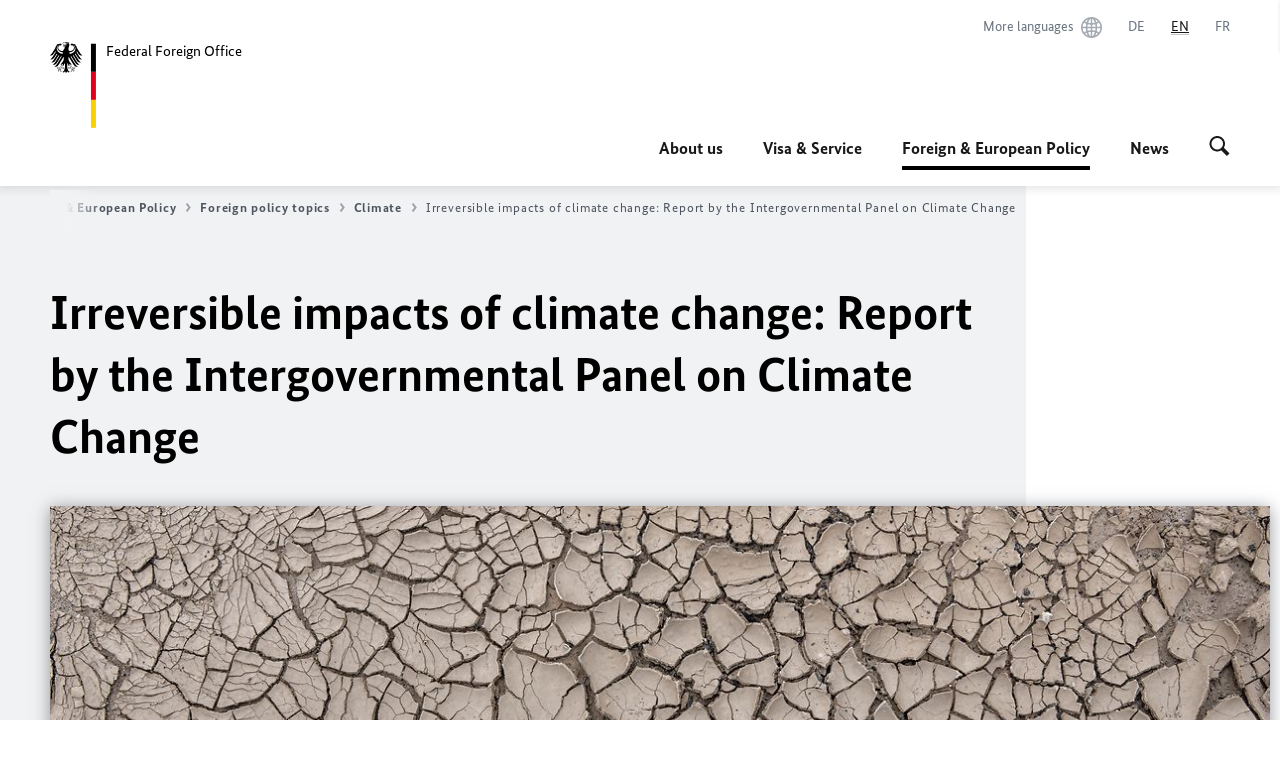

--- FILE ---
content_type: text/html;charset=UTF-8
request_url: https://www.auswaertiges-amt.de/en/aussenpolitik/themen/KlimaEnergie/luehrmann-ipcc/2514238
body_size: 13871
content:



<!DOCTYPE html>
<!--[if lte IE 9]><html lang="en" dir="ltr" class="no-js old-ie"    ><![endif]-->
<!--[if gt IE 9]><!-->
<html lang="en" dir="ltr" class="no-js"    ><!--<![endif]-->

  <head>
<meta http-equiv="content-type" content="text/html; charset=UTF-8"/>
<title>Irreversible impacts of climate change: Report by the Intergovernmental Panel on Climate Change - Federal Foreign Office </title>
<link rel="shortcut icon" href="/resource/blob/101142/1b7353103b8d6217aab10f2706fa4c4d/homepage-en-favicon.ico" /><meta http-equiv="Content-Security-Policy" content="default-src &#39;self&#39;; img-src &#39;self&#39; data: https:; script-src &#39;self&#39; &#39;unsafe-inline&#39; &#39;unsafe-eval&#39; *.auswaertiges-amt.de *.babiel.com maps.googleapis.com; style-src &#39;self&#39; &#39;unsafe-inline&#39; fonts.googleapis.com https://de.presidencymt.eu/assets/widget/widget.css; connect-src &#39;self&#39; *.auswaertiges-amt.de *.babiel.com maps.googleapis.com; font-src &#39;self&#39; fonts.googleapis.com fonts.gstatic.com; frame-src *.diplo.de *.auswaertiges-amt.de *.babiel.com platform.twitter.com platform.x.com www.facebook.com www.instagram.com syndication.twitter.com www.linkedin.com www.youtube-nocookie.com https://vk.com/ https://www.google.com/; script-src-elem &#39;self&#39; &#39;unsafe-inline&#39; localhost:3000 *.auswaertiges-amt.de *.babiel.com platform.twitter.com platform.x.com connect.facebook.net www.instagram.com maps.googleapis.com https://de.presidencymt.eu/assets/widget/widget.js https://vk.com/js/api/openapi.js https://www.google.com/recaptcha/api.js https://www.gstatic.com/recaptcha/"/><link rel="apple-touch-icon" sizes="57x57" href="/static/appdata/includes/favicons/apple-touch-icon-57x57.png">
<link rel="apple-touch-icon" sizes="60x60" href="/static/appdata/includes/favicons/apple-touch-icon-60x60.png">
<link rel="apple-touch-icon" sizes="72x72" href="/static/appdata/includes/favicons/apple-touch-icon-72x72.png">
<link rel="apple-touch-icon" sizes="76x76" href="/static/appdata/includes/favicons/apple-touch-icon-76x76.png">
<link rel="apple-touch-icon" sizes="114x114" href="/static/appdata/includes/favicons/apple-touch-icon-114x114.png">
<link rel="apple-touch-icon" sizes="120x120" href="/static/appdata/includes/favicons/apple-touch-icon-120x120.png">
<link rel="apple-touch-icon" sizes="144x144" href="/static/appdata/includes/favicons/apple-touch-icon-144x144.png">
<link rel="apple-touch-icon" sizes="152x152" href="/static/appdata/includes/favicons/apple-touch-icon-152x152.png">
<link rel="apple-touch-icon" sizes="180x180" href="/static/appdata/includes/favicons/apple-touch-icon-180x180.png">
<link rel="icon" sizes="32x32" type="image/png" href="/static/appdata/includes/favicons/favicon-32x32.png">
<link rel="icon" sizes="192x192" type="image/png" href="/static/appdata/includes/favicons/android-chrome-192x192.png">
<link rel="icon" sizes="16x16" type="image/png" href="/static/appdata/includes/favicons/favicon-16x16.png"><link rel="canonical" href="https://www.auswaertiges-amt.de/en/aussenpolitik/themen/klimaenergie/luehrmann-ipcc-2514238"/><meta name="keywords" content=""/>
<meta name="viewport" content="width=device-width, initial-scale=1.0"/>
<meta name="author" content="Auswärtiges Amt"/>
<meta name="robots" content="follow, index, noarchive, noodp, noydir"/>
<meta name="revisit-after" content="7 days"/><meta property="og:type" content="article"/>
<meta property="og:image" content="https://www.auswaertiges-amt.de/resource/blob/2514242/a8387a7388184cbe3887d5b32efb3c67/220228-ippc-bild-data.jpg"/>
<meta name="twitter:image" content="https://www.auswaertiges-amt.de/resource/blob/2514242/a8387a7388184cbe3887d5b32efb3c67/220228-ippc-bild-data.jpg"/>
<meta name="twitter:card" content="summary_large_image" />
<meta property="og:url" content="https://www.auswaertiges-amt.de/en/aussenpolitik/themen/klimaenergie/luehrmann-ipcc-2514238"/>
<meta property="og:locale" content="en"/>
<meta property="og:description" content="Scientists are sending a clear message: climate change is a threat to the welfare of humanity and the health of the planet. It is causing irreversible damage to society and the environment. Today, the Intergovernmental Panel on Climate Change published its report on the impacts of climate change."/>
<meta name="description" content="Scientists are sending a clear message: climate change is a threat to the welfare of humanity and the health of the planet. It is causing irreversible damage to society and the environment. Today, the Intergovernmental Panel on Climate Change published its report on the impacts of climate change."/>
<meta name="twitter:description" content="Scientists are sending a clear message: climate change is a threat to the welfare of humanity and the health of the planet. It is causing irreversible damage to society and the environment. Today, the Intergovernmental Panel on Climate Change published its report on the impacts of climate change."/>
<meta name="twitter:site" content="auswaertigesamt"/>
<meta property="og:site_name" content="German Federal Foreign Office"/>
<meta name="twitter:title" content="Irreversible impacts of climate change: Report by the Intergovernmental Panel on Climate Change"/>
<meta property="og:title" content="Irreversible impacts of climate change: Report by the Intergovernmental Panel on Climate Change"/><link rel="preload" href="/resource/crblob/1096/a232503217988a2553de47cf22822184/bundessansweb-bold-woff2-data.woff2" as="font" type="font/woff2" crossorigin>
<link rel="preload" href="/resource/crblob/1100/601578769154ec077d6039c88e04694c/bundessansweb-regular-woff2-data.woff2" as="font" type="font/woff2" crossorigin>
<link rel="preload" href="/resource/crblob/1104/4b13bd4d47860a789405847a3fcf5a9a/bundesserifweb-bolditalic-woff2-data.woff2" as="font" type="font/woff2" crossorigin>
<link rel="preload" href="/resource/crblob/1112/a6fdb62ee6409ac17251984c3c418e8a/bundesserifweb-regular-woff2-data.woff2" as="font" type="font/woff2" crossorigin>
<link rel="preload" href="/resource/crblob/1108/d82e631127f31d2fa37154e9dbaddd55/bundesserifweb-italic-woff2-data.woff2" as="font" type="font/woff2" crossorigin><link rel="stylesheet" type="text/css" href="/resource/themes/aa/css/styles-768-118.css" media="screen"/>
<link rel="stylesheet" href="/resource/themes/aa/css/debug/label-css-2687446-1.css"><link rel="stylesheet" href="/resource/themes/aa/css/icons-data-png-184-98.css"><link rel="stylesheet" href="/resource/themes/aa/css/icons-data-svg-182-100.css"><link rel="stylesheet" href="/resource/themes/aa/css/icons-fallback-186-97.css">
<link rel="stylesheet" type="text/css" href="/resource/themes/aa/css/print-754-100.css" media="print"/><script>
(function() {
// Optimization for Repeat Views
if( sessionStorage.foftFontsLoaded ) {
document.documentElement.className += " is-font-bundle-1-loaded is-font-bundle-2-loaded";
return;
}
// promise polyfill
(function(){'use strict';var f,g=[];function l(a){g.push(a);1==g.length&&f()}function m(){for(;g.length;)g[0](),g.shift()}f=function(){setTimeout(m)};function n(a){this.a=p;this.b=void 0;this.f=[];var b=this;try{a(function(a){q(b,a)},function(a){r(b,a)})}catch(c){r(b,c)}}var p=2;function t(a){return new n(function(b,c){c(a)})}function u(a){return new n(function(b){b(a)})}function q(a,b){if(a.a==p){if(b==a)throw new TypeError;var c=!1;try{var d=b&&b.then;if(null!=b&&"object"==typeof b&&"function"==typeof d){d.call(b,function(b){c||q(a,b);c=!0},function(b){c||r(a,b);c=!0});return}}catch(e){c||r(a,e);return}a.a=0;a.b=b;v(a)}}
function r(a,b){if(a.a==p){if(b==a)throw new TypeError;a.a=1;a.b=b;v(a)}}function v(a){l(function(){if(a.a!=p)for(;a.f.length;){var b=a.f.shift(),c=b[0],d=b[1],e=b[2],b=b[3];try{0==a.a?"function"==typeof c?e(c.call(void 0,a.b)):e(a.b):1==a.a&&("function"==typeof d?e(d.call(void 0,a.b)):b(a.b))}catch(h){b(h)}}})}n.prototype.g=function(a){return this.c(void 0,a)};n.prototype.c=function(a,b){var c=this;return new n(function(d,e){c.f.push([a,b,d,e]);v(c)})};
function w(a){return new n(function(b,c){function d(c){return function(d){h[c]=d;e+=1;e==a.length&&b(h)}}var e=0,h=[];0==a.length&&b(h);for(var k=0;k<a.length;k+=1)u(a[k]).c(d(k),c)})}function x(a){return new n(function(b,c){for(var d=0;d<a.length;d+=1)u(a[d]).c(b,c)})};window.Promise||(window.Promise=n,window.Promise.resolve=u,window.Promise.reject=t,window.Promise.race=x,window.Promise.all=w,window.Promise.prototype.then=n.prototype.c,window.Promise.prototype["catch"]=n.prototype.g);}());
// FontFaceObserver https://github.com/bramstein/fontfaceobserver
(function(){function m(a,b){document.addEventListener?a.addEventListener("scroll",b,!1):a.attachEvent("scroll",b)}function n(a){document.body?a():document.addEventListener?document.addEventListener("DOMContentLoaded",function c(){document.removeEventListener("DOMContentLoaded",c);a()}):document.attachEvent("onreadystatechange",function l(){if("interactive"==document.readyState||"complete"==document.readyState)document.detachEvent("onreadystatechange",l),a()})};function t(a){this.a=document.createElement("div");this.a.setAttribute("aria-hidden","true");this.a.appendChild(document.createTextNode(a));this.b=document.createElement("span");this.c=document.createElement("span");this.h=document.createElement("span");this.f=document.createElement("span");this.g=-1;this.b.style.cssText="max-width:none;display:inline-block;position:absolute;height:100%;width:100%;overflow:scroll;font-size:16px;";this.c.style.cssText="max-width:none;display:inline-block;position:absolute;height:100%;width:100%;overflow:scroll;font-size:16px;";
this.f.style.cssText="max-width:none;display:inline-block;position:absolute;height:100%;width:100%;overflow:scroll;font-size:16px;";this.h.style.cssText="display:inline-block;width:200%;height:200%;font-size:16px;max-width:none;";this.b.appendChild(this.h);this.c.appendChild(this.f);this.a.appendChild(this.b);this.a.appendChild(this.c)}
function x(a,b){a.a.style.cssText="max-width:none;min-width:20px;min-height:20px;display:inline-block;overflow:hidden;position:absolute;width:auto;margin:0;padding:0;top:-999px;left:-999px;white-space:nowrap;font:"+b+";"}function y(a){var b=a.a.offsetWidth,c=b+100;a.f.style.width=c+"px";a.c.scrollLeft=c;a.b.scrollLeft=a.b.scrollWidth+100;return a.g!==b?(a.g=b,!0):!1}function z(a,b){function c(){var a=l;y(a)&&a.a.parentNode&&b(a.g)}var l=a;m(a.b,c);m(a.c,c);y(a)};function A(a,b){var c=b||{};this.family=a;this.style=c.style||"normal";this.weight=c.weight||"normal";this.stretch=c.stretch||"normal"}var B=null,C=null,E=null,F=null;function I(){if(null===E){var a=document.createElement("div");try{a.style.font="condensed 100px sans-serif"}catch(b){}E=""!==a.style.font}return E}function J(a,b){return[a.style,a.weight,I()?a.stretch:"","100px",b].join(" ")}
A.prototype.load=function(a,b){var c=this,l=a||"BESbswy",r=0,D=b||3E3,G=(new Date).getTime();return new Promise(function(a,b){var e;null===F&&(F=!!document.fonts);if(e=F)null===C&&(C=/OS X.*Version\/10\..*Safari/.test(navigator.userAgent)&&/Apple/.test(navigator.vendor)),e=!C;if(e){e=new Promise(function(a,b){function f(){(new Date).getTime()-G>=D?b():document.fonts.load(J(c,'"'+c.family+'"'),l).then(function(c){1<=c.length?a():setTimeout(f,25)},function(){b()})}f()});var K=new Promise(function(a,
c){r=setTimeout(c,D)});Promise.race([K,e]).then(function(){clearTimeout(r);a(c)},function(){b(c)})}else n(function(){function e(){var b;if(b=-1!=g&&-1!=h||-1!=g&&-1!=k||-1!=h&&-1!=k)(b=g!=h&&g!=k&&h!=k)||(null===B&&(b=/AppleWebKit\/([0-9]+)(?:\.([0-9]+))/.exec(window.navigator.userAgent),B=!!b&&(536>parseInt(b[1],10)||536===parseInt(b[1],10)&&11>=parseInt(b[2],10))),b=B&&(g==u&&h==u&&k==u||g==v&&h==v&&k==v||g==w&&h==w&&k==w)),b=!b;b&&(d.parentNode&&d.parentNode.removeChild(d),clearTimeout(r),a(c))}
function H(){if((new Date).getTime()-G>=D)d.parentNode&&d.parentNode.removeChild(d),b(c);else{var a=document.hidden;if(!0===a||void 0===a)g=f.a.offsetWidth,h=p.a.offsetWidth,k=q.a.offsetWidth,e();r=setTimeout(H,50)}}var f=new t(l),p=new t(l),q=new t(l),g=-1,h=-1,k=-1,u=-1,v=-1,w=-1,d=document.createElement("div");d.dir="ltr";x(f,J(c,"sans-serif"));x(p,J(c,"serif"));x(q,J(c,"monospace"));d.appendChild(f.a);d.appendChild(p.a);d.appendChild(q.a);document.body.appendChild(d);u=f.a.offsetWidth;v=p.a.offsetWidth;
w=q.a.offsetWidth;H();z(f,function(a){g=a;e()});x(f,J(c,'"'+c.family+'",sans-serif'));z(p,function(a){h=a;e()});x(p,J(c,'"'+c.family+'",serif'));z(q,function(a){k=a;e()});x(q,J(c,'"'+c.family+'",monospace'))})})};"undefined"!==typeof module?module.exports=A:(window.FontFaceObserver=A,window.FontFaceObserver.prototype.load=A.prototype.load);}());
var bundesSansWeb400 = new FontFaceObserver('BundesSansweb', {
weight: 400
});
Promise.all([bundesSansWeb400.load()]).then(function () {
document.documentElement.className += ' is-font-bundle-1-loaded';
var bundesSansWeb700 = new FontFaceObserver('BundesSansWeb', {
weight: 700
});
var bundesSerifWeb400 = new FontFaceObserver('BundesSerifWeb', {
weight: 400
});
var bundesSerifWeb400i = new FontFaceObserver('BundesSerifWeb', {
weight: 400,
style: 'italic'
});
var bundesSerifWeb700i = new FontFaceObserver('BundesSerifWeb', {
weight: 700,
style: 'italic'
});
Promise.all([
bundesSansWeb700.load(),
bundesSerifWeb400.load(),
bundesSerifWeb400i.load(),
bundesSerifWeb700i.load()
]).then(function () {
document.documentElement.className += ' is-font-bundle-2-loaded';
// Optimization for Repeat Views
sessionStorage.foftFontsLoaded = true;
});
});
})();
</script><script>!function () {
function e(e, n, t) {
"use strict";
var o = window.document.createElement("link"), r = n || window.document.getElementsByTagName("script")[0], a = window.document.styleSheets;
return o.rel = "stylesheet", o.href = e, o.media = "only x", r.parentNode.insertBefore(o, r), o.onloadcssdefined = function (e) {
for (var n, t = 0; t < a.length; t++)a[t].href && a[t].href === o.href && (n = !0);
n ? e() : setTimeout(function () {
o.onloadcssdefined(e)
})
}, o.onloadcssdefined(function () {
o.media = t || "all"
}), o
}
function n(e, n) {
e.onload = function () {
e.onload = null, n && n.call(e)
}, "isApplicationInstalled" in navigator && "onloadcssdefined" in e && e.onloadcssdefined(n)
}
!function (t) {
var o = function (r, a) {
"use strict";
if (r && 3 === r.length) {
var i = t.navigator, c = t.document, s = t.Image, d = !(!c.createElementNS || !c.createElementNS("http://www.w3.org/2000/svg", "svg").createSVGRect || !c.implementation.hasFeature("http://www.w3.org/TR/SVG11/feature#Image", "1.1") || t.opera && -1 === i.userAgent.indexOf("Chrome") || -1 !== i.userAgent.indexOf("Series40")), l = new s;
l.onerror = function () {
o.method = "png", o.href = r[2], e(r[2])
}, l.onload = function () {
var t = 1 === l.width && 1 === l.height, i = r[t && d ? 0 : t ? 1 : 2];
t && d ? o.method = "svg" : t ? o.method = "datapng" : o.method = "png", o.href = i, n(e(i), a)
}, l.src = "[data-uri]", c.documentElement.className += " grunticon"
}
};
o.loadCSS = e, o.onloadCSS = n, t.grunticon = o
}(this), function (e, n) {
"use strict";
var t = n.document, o = "grunticon:", r = function (e) {
if (t.attachEvent ? "complete" === t.readyState : "loading" !== t.readyState) e(); else {
var n = !1;
t.addEventListener("readystatechange", function () {
n || (n = !0, e())
}, !1)
}
}, a = function (e) {
return n.document.querySelector('link[href$="' + e + '"]')
}, i = function (e) {
var n, t, r, a, i, c, s = {};
if (n = e.sheet, !n)return s;
t = n.cssRules ? n.cssRules : n.rules;
for (var d = 0; d < t.length; d++)r = t[d].cssText, a = o + t[d].selectorText, i = r.split(");")[0].match(/US\-ASCII\,([^"']+)/), i && i[1] && (c = decodeURIComponent(i[1]), s[a] = c);
return s
}, c = function (e) {
var n, r, a, i;
a = "data-grunticon-embed";
for (var c in e) {
i = c.slice(o.length);
try {
n = t.querySelectorAll(i)
} catch (s) {
continue
}
r = [];
for (var d = 0; d < n.length; d++)null !== n[d].getAttribute(a) && r.push(n[d]);
if (r.length)for (d = 0; d < r.length; d++)r[d].innerHTML = e[c], r[d].style.backgroundImage = "none", r[d].removeAttribute(a)
}
return r
}, s = function (n) {
"svg" === e.method && r(function () {
c(i(a(e.href))), "function" == typeof n && n()
})
};
e.embedIcons = c, e.getCSS = a, e.getIcons = i, e.ready = r, e.svgLoadedCallback = s, e.embedSVG = s
}(grunticon, this)
}();</script> <script>
grunticon([
"/resource/themes/aa/css/icons-data-svg-182-100.css"
,
"/resource/themes/aa/css/icons-data-png-184-98.css"
,
"/resource/themes/aa/css/icons-fallback-186-97.css"
], grunticon.svgLoadedCallback);
</script>
<noscript>
<link href="/resource/themes/aa/css/icons-fallback-186-97.css" rel="stylesheet"/>
</noscript>  </head>

  <body class=""    data-not-searchable="2532584">
<div ></div>    
    

    <div >
<nav class="c-skiplinks" aria-label="Sprungmarke" data-css="c-skiplinks" data-js-module="skiplinks">
<h2 class="skiplinks__headline">Navigation and service</h2>
<p class="skiplinks__text"><em>Straight to:</em></p>
<ul class="skiplink__list">
<li class="skiplink__list-item"><a class="skiplink__link" href="#main">Content</a></li>
<li class="skiplink__list-item"><a class="skiplink__link" href="#nav__primary">Main menu</a></li>
<li class="skiplink__list-item"><a class="skiplink__link skiplink__search-link" href="#header-cta-search">Search</a></li>
</ul>
</nav><header id="header" data-css="c-header"
class=" c-header--aamt">
<div class="header__inner">
<div class="header__left">
<div class=" c-logo">
<a class="logo__link" href="/en" title="Federal Foreign Office"
>
<picture class="c-picture--logo
" data-css="c-picture">
<source srcset="/resource/crblob/772/47f731c5aa09d415e52ad2d35c55a7be/aamt-logo-sp-data.svg" media="(max-width:707px)" data-logotext="Smartphone Logo Text"/>
<source srcset="/resource/crblob/774/043b311bf7ef66e7fe96e3da3f0c8bb4/aamt-logo-tb-data.svg" media="(min-width:708px) and (max-width:1039px)" data-logotext="Tablet Logo Text"/>
<source srcset="/resource/crblob/200/b26f8a6a21790f0822b0b21a2a92ac4b/aamt-logo-dt-data.svg" media="(min-width:1040px)" data-logotext="Desktop Logo Text"/>
<img class="picture__image "
src="/resource/crblob/772/47f731c5aa09d415e52ad2d35c55a7be/aamt-logo-sp-data.svg" alt="" data-logotext=""
data-sizes=&quot;auto&quot;/>
</picture>
<span class="logo__title">Federal Foreign Office</span> </a>
</div> </div>
<div class="header__right">
<div class="c-metanavigation--default is-desktop-visible"
data-css="c-metanavigation">
<nav class="metanavigation__nav">
<h2 class="metanavigation__nav-headline is-aural">Page navigation</h2>
<ul class="metanavigation__linklist">
<li class="metanavigation__linklist-item">
<a href="/en/about-us/auslandsvertretungen/2676880-2676880" title="More languages" class="metanavigation__link is-world">
<span class="metanavigation__link-content">More languages</span>
<span class="is-aural">Open in a new tab</span>
<span class="metanavigation__link-icon i-world" data-grunticon-embed="true"></span>
</a>
</li>
<li class="metanavigation__linklist-item is-abbr">
<a aria-label="Deutsch" lang="de" class="metanavigation__link is-abbr-language" href="https://www.auswaertiges-amt.de/de/aussenpolitik/klimaaussenpolitik/luehrmann-ipcc-2514078">
<span class="metanavigation__link-content">
<abbr title="Deutsch">DE</abbr>
</span>
<span class="metanavigation__link-icon"></span>
</a>
</li>
<li class="metanavigation__linklist-item is-abbr">
<strong class="metanavigation__active-item is-abbr-language">
<span class="metanavigation__active-item-content">
<abbr title="English">EN</abbr>
</span>
<span class="metanavigation__active-item-icon"></span>
</strong>
</li>
<li class="metanavigation__linklist-item is-abbr">
<a aria-label="Français" lang="fr" class="metanavigation__link is-abbr-language" href="https://www.auswaertiges-amt.de/fr">
<span class="metanavigation__link-content">
<abbr title="Français">FR</abbr>
</span>
<span class="metanavigation__link-icon"></span>
</a>
</li> </ul>
</nav>
</div>
<button id="header-cta-search" class="c-cta--search-toggle " data-css="c-cta" data-js-module="cta"
data-js-options='{&quot;globalEvent&quot;:&quot;cta:openSearchOverlay&quot;}' title="Start search" aria-expanded="false">
<span class="cta__icon i-magnifier"
data-grunticon-embed="true"></span>
<span class="cta__content" data-js-item="cta-content">Start search</span>
</button>
<div class="c-toggler--search-toggle is-closed" data-css="c-toggler" data-js-module="toggler"
data-js-options="{&quot;globalEvent&quot;:&quot;cta:openSearchOverlay&quot;,&quot;calculateHeight&quot;:false}">
<div class="toggler__wrapper">
<div class="u-grid-row">
<div class="u-grid-col">
<div class="c-search--overlay" data-css="c-search" data-js-module="search"
data-js-options="{&quot;textNoResults&quot;:&quot;search-text-no-results&quot;,&quot;autofocus&quot;:&quot;true&quot;,&quot;textResults&quot;:&quot;search-text-results&quot;,&quot;customSubmit&quot;:&quot;customformat&quot;,&quot;autoselect&quot;:&quot;false&quot;,&quot;url&quot;:&quot;/static/filter/en/taxonomyautocomplete.json&quot;,&quot;filterSuggestions&quot;:true}">
<h2 class="search__headline">What are you looking for?</h2>
<div class="search__wrapper">
<form class="search__form" action="/en/search" method="get" data-js-atom="search-form" novalidate>
<fieldset class="search__control-group">
<legend class="is-aural">Content</legend>
<label class="is-aural" for="search-input-101142">Please enter a search term</label>
<input type="search" placeholder="What are you looking for?" class="search__input" name="search" id="search-input-101142" data-js-atom="input">
<button type="submit" class="search__submit-btn" data-js-atom="submit">
<span class="search__submit-btn-text">Search</span>
<span class="i-magnifier" data-grunticon-embed="true"></span>
</button>
</fieldset>
</form>
<div class="search__helper-text-wrapper">
<span data-js-atom="search-text-results">Number of results found</span>
<span data-js-atom="search-text-no-results">No suitable keywords found. Please enter your complete search term.</span>
</div>
</div>
<div class="search__tags-wrap">
</div>
<button class="c-cta--search-overlay-toggle"
data-css="c-cta"
type="button"
data-js-atom="search-overlay-close">
<span class="cta__icon "></span>
<span class="cta__content" data-js-item="cta-content">Close search</span>
</button>
</div>
</div>
</div>
</div>
</div>
<div class="c-nav-primary--aamt" data-css="c-nav-primary" data-js-module="nav-primary" id="nav__primary" data-js-options="{&quot;calculateHeight&quot;:false}">
<button class="nav-primary__hamburger" data-js-atom="trigger-nav" aria-controls="navigation" aria-expanded="false" aria-label="Menu">
<span class="nav-primary__hamburger-icon"></span>
<span class="nav-primary__hamburger-title is-inactive-text">Menu</span>
<span class="nav-primary__hamburger-title is-active-text">close</span>
</button>
<span class="nav-primary__alert-area" role="alert" data-js-atom="alert-area" data-inactive-text="" data-active-text=""></span>
<div class="nav-primary__wrapper" id="navigation" data-js-atom="navigation-wrapper">
<nav class="nav-primary__content" data-js-atom="navigation-content">
<h2 class="nav-primary__headline" data-js-atom="navigation-heading" data-js-atom="navigation-heading" tabindex="-1">Menu</h2>
<ul class="nav-primary__list">
<li class="nav-primary__list-item">
<button class="nav-primary__first-level-cta " data-js-atom="trigger-sub-list"
aria-expanded="false" aria-controls="229706-nav">
About us
</button>
<div class="nav-primary__second-level-wrapper" data-js-atom="second-level-wrapper" id="229706-nav" aria-hidden="true">
<div class="nav-primary__sub-list-wrapper">
<button class="nav-primary__sub-list-close" data-js-atom="close-sub-list">
<span class="nav-primary__sub-list-close-icon i-arrow_right-g" data-grunticon-embed="true"></span>
<span class="nav-primary__sub-list-close-content">Back <span class="is-aural">to the first navigation level</span></span>
</button>
<h3 class="nav-primary__sub-list-title" data-js-atom="navigation-heading" tabindex="-1">About us</h3>
<ul class="nav-primary__sub-list">
<li class="nav-primary__sub-list-item is-highlight">
<a href="/en/about-us" class="nav-primary__second-level-cta" data-js-tracking="['trackEvent', 'Navigation', 'Klick Hauptmenü',
'Overview']">
<span class="nav-primary__second-level-item-wrapper">
<span class="nav-primary__second-level-cta-content">Overview</span>
<span class="nav-primary__second-level-cta-icon i-arrow_left_100" data-grunticon-embed="true"></span>
</span>
</a>
</li><li class="nav-primary__sub-list-item">
<a href="/en/about-us/leadership-federal-foreign-office" class="nav-primary__second-level-cta" data-js-tracking="[&#x27;trackEvent&#x27;, &#x27;Navigation&#x27;, &#x27;Klick Hauptmenü&#x27;, &#x27;Leadership&#x27;]">
<span class="nav-primary__second-level-cta-content">
<p class="rte__paragraph">Leadership</p> </span>
<span class="nav-primary__second-level-cta-icon"></span>
</a>
</li><li class="nav-primary__sub-list-item">
<a href="/en/about-us/foreignservice" class="nav-primary__second-level-cta" data-js-tracking="[&#x27;trackEvent&#x27;, &#x27;Navigation&#x27;, &#x27;Klick Hauptmenü&#x27;, &#x27;The Foreign Service&#x27;]">
<span class="nav-primary__second-level-cta-content">
<p class="rte__paragraph">The Foreign Service</p> </span>
<span class="nav-primary__second-level-cta-icon"></span>
</a>
</li><li class="nav-primary__sub-list-item">
<a href="/en/about-us/auslandsvertretungen" class="nav-primary__second-level-cta" data-js-tracking="[&#x27;trackEvent&#x27;, &#x27;Navigation&#x27;, &#x27;Klick Hauptmenü&#x27;, &#x27;German Missions Abroad&#x27;]">
<span class="nav-primary__second-level-cta-content">
<p class="rte__paragraph">German Missions Abroad</p> </span>
<span class="nav-primary__second-level-cta-icon"></span>
</a>
</li><li class="nav-primary__sub-list-item">
<a href="/en/about-us/coordinators" class="nav-primary__second-level-cta" data-js-tracking="[&#x27;trackEvent&#x27;, &#x27;Navigation&#x27;, &#x27;Klick Hauptmenü&#x27;, &#x27;Coordinators and Commissioners&#x27;]">
<span class="nav-primary__second-level-cta-content">
<p class="rte__paragraph">Coordinators and Commissioners</p> </span>
<span class="nav-primary__second-level-cta-icon"></span>
</a>
</li><li class="nav-primary__sub-list-item">
<a href="/en/about-us/contact" class="nav-primary__second-level-cta" data-js-tracking="[&#x27;trackEvent&#x27;, &#x27;Navigation&#x27;, &#x27;Klick Hauptmenü&#x27;, &#x27;Contact the Federal Foreign Office&#x27;]">
<span class="nav-primary__second-level-cta-content">
<p class="rte__paragraph">Contact the Federal Foreign Office<br/></p> </span>
<span class="nav-primary__second-level-cta-icon"></span>
</a>
</li> </ul>
</div>
</div>
</li><li class="nav-primary__list-item">
<button class="nav-primary__first-level-cta " data-js-atom="trigger-sub-list"
aria-expanded="false" aria-controls="229960-nav">
Visa & Service
</button>
<div class="nav-primary__second-level-wrapper" data-js-atom="second-level-wrapper" id="229960-nav" aria-hidden="true">
<div class="nav-primary__sub-list-wrapper">
<button class="nav-primary__sub-list-close" data-js-atom="close-sub-list">
<span class="nav-primary__sub-list-close-icon i-arrow_right-g" data-grunticon-embed="true"></span>
<span class="nav-primary__sub-list-close-content">Back <span class="is-aural">to the first navigation level</span></span>
</button>
<h3 class="nav-primary__sub-list-title" data-js-atom="navigation-heading" tabindex="-1">Visa &amp; Service</h3>
<ul class="nav-primary__sub-list">
<li class="nav-primary__sub-list-item is-highlight">
<a href="/en/visa-service" class="nav-primary__second-level-cta" data-js-tracking="['trackEvent', 'Navigation', 'Klick Hauptmenü',
'Overview']">
<span class="nav-primary__second-level-item-wrapper">
<span class="nav-primary__second-level-cta-content">Overview</span>
<span class="nav-primary__second-level-cta-icon i-arrow_left_100" data-grunticon-embed="true"></span>
</span>
</a>
</li><li class="nav-primary__sub-list-item">
<a href="/en/visa-service/visa-navigator-2489244" class="nav-primary__second-level-cta" data-js-tracking="[&#x27;trackEvent&#x27;, &#x27;Navigation&#x27;, &#x27;Klick Hauptmenü&#x27;, &#x27;Visa Navigator&#x27;]">
<span class="nav-primary__second-level-cta-content">
<p class="rte__paragraph">Visa Navigator<br/></p> </span>
<span class="nav-primary__second-level-cta-icon"></span>
</a>
</li><li class="nav-primary__sub-list-item">
<a href="/en/visa-service/visabestimmungen-node" class="nav-primary__second-level-cta" data-js-tracking="[&#x27;trackEvent&#x27;, &#x27;Navigation&#x27;, &#x27;Klick Hauptmenü&#x27;, &#x27;Visa information&#x27;]">
<span class="nav-primary__second-level-cta-content">
<p class="rte__paragraph">Visa information<br/></p> </span>
<span class="nav-primary__second-level-cta-icon"></span>
</a>
</li><li class="nav-primary__sub-list-item">
<a href="/en/visa-service/konsularisches" class="nav-primary__second-level-cta" data-js-tracking="[&#x27;trackEvent&#x27;, &#x27;Navigation&#x27;, &#x27;Klick Hauptmenü&#x27;, &#x27;Consular information&#x27;]">
<span class="nav-primary__second-level-cta-content">
<p class="rte__paragraph">Consular information<br/></p> </span>
<span class="nav-primary__second-level-cta-icon"></span>
</a>
</li><li class="nav-primary__sub-list-item">
<a href="/en/visa-service/02-lernen-und-arbeiten" class="nav-primary__second-level-cta" data-js-tracking="[&#x27;trackEvent&#x27;, &#x27;Navigation&#x27;, &#x27;Klick Hauptmenü&#x27;, &#x27;Living in Germany&#x27;]">
<span class="nav-primary__second-level-cta-content">
<p class="rte__paragraph">Living in Germany<br/></p> </span>
<span class="nav-primary__second-level-cta-icon"></span>
</a>
</li><li class="nav-primary__sub-list-item">
<a href="/en/visa-service/buergerservice/faq" class="nav-primary__second-level-cta" data-js-tracking="[&#x27;trackEvent&#x27;, &#x27;Navigation&#x27;, &#x27;Klick Hauptmenü&#x27;, &#x27;FAQ&#x27;]">
<span class="nav-primary__second-level-cta-content">
<p class="rte__paragraph">FAQ</p> </span>
<span class="nav-primary__second-level-cta-icon"></span>
</a>
</li><li class="nav-primary__sub-list-item">
<a href="/en/visa-service/buergerservice" class="nav-primary__second-level-cta" data-js-tracking="[&#x27;trackEvent&#x27;, &#x27;Navigation&#x27;, &#x27;Klick Hauptmenü&#x27;, &#x27;Help Desk&#x27;]">
<span class="nav-primary__second-level-cta-content">
<p class="rte__paragraph">Help Desk</p> </span>
<span class="nav-primary__second-level-cta-icon"></span>
</a>
</li> </ul>
</div>
</div>
</li><li class="nav-primary__list-item">
<button class="nav-primary__first-level-cta is-active" data-js-atom="trigger-sub-list"
aria-expanded="false" aria-controls="229782-nav">
<span class="nav-primary__active-item-text">You are here:</span>
Foreign & European Policy
</button>
<div class="nav-primary__second-level-wrapper" data-js-atom="second-level-wrapper" id="229782-nav" aria-hidden="true">
<div class="nav-primary__sub-list-wrapper">
<button class="nav-primary__sub-list-close" data-js-atom="close-sub-list">
<span class="nav-primary__sub-list-close-icon i-arrow_right-g" data-grunticon-embed="true"></span>
<span class="nav-primary__sub-list-close-content">Back <span class="is-aural">to the first navigation level</span></span>
</button>
<h3 class="nav-primary__sub-list-title" data-js-atom="navigation-heading" tabindex="-1">Foreign &amp; European Policy</h3>
<ul class="nav-primary__sub-list">
<li class="nav-primary__sub-list-item is-highlight">
<a href="/en/aussenpolitik" class="nav-primary__second-level-cta" data-js-tracking="['trackEvent', 'Navigation', 'Klick Hauptmenü',
'Overview']">
<span class="nav-primary__second-level-item-wrapper">
<span class="nav-primary__second-level-cta-content">Overview</span>
<span class="nav-primary__second-level-cta-icon i-arrow_left_100" data-grunticon-embed="true"></span>
</span>
</a>
</li><li class="nav-primary__sub-list-item">
<a href="/en/aussenpolitik/themen" class="nav-primary__second-level-cta" data-js-tracking="[&#x27;trackEvent&#x27;, &#x27;Navigation&#x27;, &#x27;Klick Hauptmenü&#x27;, &#x27;Foreign policy topics&#x27;]">
<span class="nav-primary__second-level-cta-content">
<p class="rte__paragraph">Foreign policy topics<br/></p> </span>
<span class="nav-primary__second-level-cta-icon"></span>
</a>
</li><li class="nav-primary__sub-list-item">
<a href="/en/aussenpolitik/europe" class="nav-primary__second-level-cta" data-js-tracking="[&#x27;trackEvent&#x27;, &#x27;Navigation&#x27;, &#x27;Klick Hauptmenü&#x27;, &#x27;Europe&#x27;]">
<span class="nav-primary__second-level-cta-content">
<p class="rte__paragraph">Europe</p> </span>
<span class="nav-primary__second-level-cta-icon"></span>
</a>
</li><li class="nav-primary__sub-list-item">
<a href="/en/aussenpolitik/laenderinformationen" class="nav-primary__second-level-cta" data-js-tracking="[&#x27;trackEvent&#x27;, &#x27;Navigation&#x27;, &#x27;Klick Hauptmenü&#x27;, &#x27;Countries&#x27;]">
<span class="nav-primary__second-level-cta-content">
<p class="rte__paragraph">Countries<br/></p> </span>
<span class="nav-primary__second-level-cta-icon"></span>
</a>
</li><li class="nav-primary__sub-list-item">
<a href="/en/aussenpolitik/regionaleschwerpunkte" class="nav-primary__second-level-cta" data-js-tracking="[&#x27;trackEvent&#x27;, &#x27;Navigation&#x27;, &#x27;Klick Hauptmenü&#x27;, &#x27;Regional focuses&#x27;]">
<span class="nav-primary__second-level-cta-content">
<p class="rte__paragraph">Regional focuses</p> </span>
<span class="nav-primary__second-level-cta-icon"></span>
</a>
</li><li class="nav-primary__sub-list-item">
<a href="/en/aussenpolitik/internationale-organisationen" class="nav-primary__second-level-cta" data-js-tracking="[&#x27;trackEvent&#x27;, &#x27;Navigation&#x27;, &#x27;Klick Hauptmenü&#x27;, &#x27;International organisations&#x27;]">
<span class="nav-primary__second-level-cta-content">
<p class="rte__paragraph">International organisations</p> </span>
<span class="nav-primary__second-level-cta-icon"></span>
</a>
</li> </ul>
</div>
</div>
</li><li class="nav-primary__list-item">
<button class="nav-primary__first-level-cta " data-js-atom="trigger-sub-list"
aria-expanded="false" aria-controls="2105356-nav">
News
</button>
<div class="nav-primary__second-level-wrapper" data-js-atom="second-level-wrapper" id="2105356-nav" aria-hidden="true">
<div class="nav-primary__sub-list-wrapper">
<button class="nav-primary__sub-list-close" data-js-atom="close-sub-list">
<span class="nav-primary__sub-list-close-icon i-arrow_right-g" data-grunticon-embed="true"></span>
<span class="nav-primary__sub-list-close-content">Back <span class="is-aural">to the first navigation level</span></span>
</button>
<h3 class="nav-primary__sub-list-title" data-js-atom="navigation-heading" tabindex="-1">News</h3>
<ul class="nav-primary__sub-list">
<li class="nav-primary__sub-list-item is-highlight">
<a href="/en/newsroom" class="nav-primary__second-level-cta" data-js-tracking="['trackEvent', 'Navigation', 'Klick Hauptmenü',
'Overview']">
<span class="nav-primary__second-level-item-wrapper">
<span class="nav-primary__second-level-cta-content">Overview</span>
<span class="nav-primary__second-level-cta-icon i-arrow_left_100" data-grunticon-embed="true"></span>
</span>
</a>
</li><li class="nav-primary__sub-list-item">
<a href="/en/newsroom/news" class="nav-primary__second-level-cta" data-js-tracking="[&#x27;trackEvent&#x27;, &#x27;Navigation&#x27;, &#x27;Klick Hauptmenü&#x27;, &#x27;Newsroom&#x27;]">
<span class="nav-primary__second-level-cta-content">
<p class="rte__paragraph">Newsroom<br/></p> </span>
<span class="nav-primary__second-level-cta-icon"></span>
</a>
</li><li class="nav-primary__sub-list-item">
<a href="/en/newsroom/newsletter" class="nav-primary__second-level-cta" data-js-tracking="[&#x27;trackEvent&#x27;, &#x27;Navigation&#x27;, &#x27;Klick Hauptmenü&#x27;, &#x27;Newsletters&#x27;]">
<span class="nav-primary__second-level-cta-content">
<p class="rte__paragraph">Newsletters</p> </span>
<span class="nav-primary__second-level-cta-icon"></span>
</a>
</li><li class="nav-primary__sub-list-item">
<a href="/en/newsroom/brochures" class="nav-primary__second-level-cta" data-js-tracking="[&#x27;trackEvent&#x27;, &#x27;Navigation&#x27;, &#x27;Klick Hauptmenü&#x27;, &#x27;Publications&#x27;]">
<span class="nav-primary__second-level-cta-content">
<p class="rte__paragraph">Publications</p> </span>
<span class="nav-primary__second-level-cta-icon"></span>
</a>
</li><li class="nav-primary__sub-list-item">
<a href="/en/newsroom/topics" class="nav-primary__second-level-cta" data-js-tracking="[&#x27;trackEvent&#x27;, &#x27;Navigation&#x27;, &#x27;Klick Hauptmenü&#x27;, &#x27;Topic overview&#x27;]">
<span class="nav-primary__second-level-cta-content">
<p class="rte__paragraph">Topic overview<br/></p> </span>
<span class="nav-primary__second-level-cta-icon"></span>
</a>
</li> </ul>
</div>
</div>
</li>
<li class="nav-primary__list-item is-search-toggle">
<button id="header-cta-search" class="c-cta--search-toggle " data-css="c-cta" data-js-module="cta"
data-js-options="{&quot;globalEvent&quot;:&quot;cta:openSearchOverlay&quot;}" title="Start search" aria-expanded="false">
<span class="cta__icon i-magnifier"
data-grunticon-embed="true"></span>
<span class="cta__content" data-js-item="cta-content">Start search</span>
</button>
</li>
</ul>
</nav>
<h2 class="metanavigation__nav-headline is-aural">Navigation</h2>
<div class="c-metanavigation--nav-primary "
data-css="c-metanavigation">
<nav class="metanavigation__nav">
<h2 class="metanavigation__nav-headline is-aural">Page navigation</h2>
<ul class="metanavigation__linklist">
<li class="metanavigation__linklist-item">
<a href="/en/about-us/auslandsvertretungen/2676880-2676880" title="More languages" class="metanavigation__link is-world">
<span class="metanavigation__link-content">More languages</span>
<span class="is-aural">Open in a new tab</span>
<span class="metanavigation__link-icon i-world" data-grunticon-embed="true"></span>
</a>
</li>
</ul>
</nav>
</div> </div>
</div>
</div>
</div>
</header>
<button id="header-cta-search" class="c-cta--search-toggle is-sticky" data-css="c-cta" data-js-module="cta"
data-js-options="{&quot;globalEvent&quot;:&quot;cta:openSearchOverlay&quot;,&quot;sticky&quot;:&quot;belowHeader&quot;}" title="Start search" aria-expanded="false">
<span class="cta__icon i-magnifier"
data-grunticon-embed="true"></span>
<span class="cta__content" data-js-item="cta-content">Start search</span>
</button>
<div class="c-toggler--navigation-overlay-wrapper is-open"
data-css="c-toggler"
data-js-module="toggler"
data-js-options='{&quot;globalEvent&quot;:&quot;navPrimary:toggle&quot;,&quot;calculateHeight&quot;:false} '>
<div class="toggler__wrapper">
<main id="main">
<h1 class="is-aural">Welcome</h1>
<div class="u-grid-row">
<div class="u-grid-col is-desktop-col-12">
<header class="c-heading--default is-background
" data-css="c-heading">
<div class="heading__breadcrumb">
<nav class="c-breadcrumb " data-css="c-breadcrumb"
data-js-module="scroll-indicator"
data-js-options="{&quot;scrollToEnd&quot;:true}">
<h2 class="breadcrumb__headline"
id="breadcrumb__headline-2514238">
Breadcrumbs</h2>
<div class="breadcrumb__content"
data-js-item="scroll-indicator">
<div class="breadcrumb__list-wrapper" data-js-item="scroll-wrapper">
<ol class="breadcrumb__list"
data-js-item="scroll-content">
<li class="breadcrumb__list-item">
<a href="/en" title="Federal Foreign Office"
class="breadcrumb__item-link">Federal Foreign Office
<span
class="breadcrumb__icon i-breadcrumb"
data-grunticon-embed="true"></span>
</a>
</li>
<li class="breadcrumb__list-item">
<a href="/en/aussenpolitik" title="Foreign &amp;amp; European Policy"
class="breadcrumb__item-link">Foreign & European Policy
<span
class="breadcrumb__icon i-breadcrumb"
data-grunticon-embed="true"></span>
</a>
</li>
<li class="breadcrumb__list-item">
<a href="/en/aussenpolitik/themen" title="Foreign policy topics"
class="breadcrumb__item-link">Foreign policy topics
<span
class="breadcrumb__icon i-breadcrumb"
data-grunticon-embed="true"></span>
</a>
</li>
<li class="breadcrumb__list-item">
<a href="/en/aussenpolitik/themen/klimaenergie" title="Climate"
class="breadcrumb__item-link">Climate
<span
class="breadcrumb__icon i-breadcrumb"
data-grunticon-embed="true"></span>
</a>
</li>
<li class="breadcrumb__list-item">
<strong class="breadcrumb__item-active">Irreversible impacts of climate change: Report by the Intergovernmental Panel on Climate Change</strong>
</li>
</ol>
</div>
</div>
</nav>
</div><h1 class="heading__title">
<span class="heading__title-text">
Irreversible impacts of climate change: Report by the Intergovernmental Panel on Climate Change </span>
</h1><div class="heading__image">
<div class="c-figure--default" data-css="c-figure">
<div class="figure__wrapper-scroll">
<figure class="figure__wrapper-all">
<div class="figure__wrapper" data-js-atom="figure-wrapper">
<picture class="c-picture--heading is-full-width "
data-css="c-picture">
<source srcset="/resource/image/2514242/123x55/345/155/3e0a2b5afea5fdec8dccc1251882cfab/EE8C7C275A68E9AE770AC692BBF96E37/220228-ippc-bild.jpg 345w,/resource/image/2514242/123x55/465/209/3b984873f91d7e776653de2d0617e9c5/33CA963CB510A0C9A17F3FD9FBB2CF9B/220228-ippc-bild.jpg 465w,/resource/image/2514242/123x55/728/326/3f644af65baaa8649219528c8b4fbf1d/C89729369083F8FC540E06DEC0982277/220228-ippc-bild.jpg 728w,/resource/image/2514242/123x55/1230/550/54416c1d40ccab534d07e8c033422d19/9588AA849DEB9CA83EDB459078613DF8/220228-ippc-bild.jpg 1230w"
sizes="(min-width: 1260px) 1220px, (min-width: 768px) calc(100vw - 40px), calc(100vw - 15px)">
<img class="picture__image "
src="/resource/blob/292/1d405f76d7ae8e678c7864e62790f650/loading-data.gif" alt="Trockener Lehmboden in Werder (Havel)" title="Der Klimawandel ist allgegenwärtig, auch in Deutschland wie hier in Werder (Havel). © dpa"
data-sizes=&quot;auto&quot;/>
</picture> </div>
</figure>
</div> </div>
<div class="c-toggler--image-info is-closed"
data-css="c-toggler"
data-js-module="toggler"
data-js-options='{"globalEvent":"cta:toggleImageInfo","calculateHeight":false}'>
<div class="toggler__wrapper">
<p> Der Klimawandel ist allgegenwärtig, auch in Deutschland wie hier in Werder (Havel). © dpa
</p>
</div>
</div>
<button
class="c-cta--image-info"
data-css="c-cta"
data-js-module="cta"
data-js-options='{"globalEvent":"cta:toggleImageInfo","closedLabel":"Image information","openedLabel":"Close"}'>
<span class="cta__icon i-info_marker-g" data-grunticon-embed="true"></span>
<span class="cta__content" data-js-item="cta-content">
Image information
</span>
</button> </div><span class="heading__meta">
28.02.2022 - Article<span class='heading__meta-icon i-artikel' data-grunticon-embed='true'></span>
</span><p class="heading__intro">
Scientists are sending a clear message: climate change is a threat to the welfare of humanity and the health of the planet. It is causing irreversible damage to society and the environment. Today, the Intergovernmental Panel on Climate Change published its report on the impacts of climate change. </p> </header>
</div>
</div>
<div class="u-grid-row ">
<div class="u-grid-col is-desktop-col-9">
<div class="c-rte--default" data-css="c-rte">
<div><div>
<div data-css="c-figure" data-js-module="figure" class="c-figure--rte is-right">
<div class="figure__wrapper-scroll">
<figure class="figure__wrapper-all">
<div class="figure__wrapper" data-js-atom="figure-wrapper">
<button class="figure__trigger-lightbox" data-js-atom="trigger-lightbox">Show larger version of image</button>
<div class="figure__hover-layer">
<span class="i-zoom_plus"></span>
</div>
<picture class="c-picture--rte " data-css="c-picture">
<source srcset="https://www.auswaertiges-amt.de/resource/image/2514182/16x9/191/340/6ee3088cd68052922ddf8eaee13ce65/ECCBC46DB100FB1856A460457D09BBC8/220228-ipcc-bild2.jpg 191w,https://www.auswaertiges-amt.de/resource/image/2514182/16x9/450/253/44e27dc640e1306e05b68802214cb074/3A02A7666128A55BAAF4B44C531CD2E4/220228-ipcc-bild2.jpg 450w,https://www.auswaertiges-amt.de/resource/image/2514182/16x9/688/387/52838f53724e81d3b2efcf083767b72c/BBE5364CB5F239E71F83745BB11D3E78/220228-ipcc-bild2.jpg 688w,https://www.auswaertiges-amt.de/resource/image/2514182/16x9/944/531/2b2b5d4a824df2183b3c4adaed2f9268/5DA5A14C19318F51D1F0D0BEB7BAFEEB/220228-ipcc-bild2.jpg 944w,https://www.auswaertiges-amt.de/resource/image/2514182/16x9/1180/664/deaefdc381fdd88d361418440e33f9aa/B2C818418D6B6E929A6839B913D9A639/220228-ipcc-bild2.jpg 1180w" sizes="(min-width: 1260px) 485px, (min-width: 1040px) calc(100% / 9 * 5), (min-width: 768px) calc(50vw - 80px), calc( 100vw - 15px )"></source>
<img class="picture__image float--right " src="/resource/blob/292/1d405f76d7ae8e678c7864e62790f650/loading-data.gif" alt="Minister of State Anna Lührmann at a press conference" title="Minister of State Anna Lührmann at a press conference © Photothek" data-sizes=""auto"/"/>
</picture> <button class="c-cta--lightbox-zoom-out figure__zoom-out" data-css="c-cta" data-js-atom="zoom-out">
<span class="cta__content-wrapper">
<span class="cta__icon i-close" data-grunticon-embed="true"></span>
<span class="cta__content" data-js-item="cta-content">Close</span>
</span>
</button>
</div>
<figcaption class="figure__caption "> Minister of State <span lang="de">Anna Lührmann</span> at a press conference <span class="figure__caption-copyright">© Photothek</span>
</figcaption> </figure>
</div></div>
</div><p class="rte__paragraph">Climate change affects our entire planet. Life on land, in rivers and the oceans in all regions of the world has already been harmed by climate change. Already, between 3.3 and 3.6 billion people live in regions that are severely threatened by climate change. Climate-related extreme weather events have already jeopardised the food security of millions of people and mean that water availability can no longer be guaranteed. The most severe impacts can be observed in regions of Africa, Asia and Central and South America as well as small islands and in the Arctic. Climate change also exacerbates conflicts and social injustice. Adaptation efforts to date have mitigated some impacts but have not been sufficient to prevent losses and damage in all systems, regions and sectors. As climate change increases, the costs of the damage rise exponentially. These are the conclusions of the <a href="https://www.de-ipcc.de/354.php" target="_blank" rel="noopener" class="rte__anchor i-icon_arrow_external">report by the Intergovernmental Panel on Climate Change (IPCC) on the impacts of climate change</a>.</p><p class="rte__paragraph">Speaking following its publication on 28 February, Minister of State <span lang="de">Anna Lührmann</span> emphasised:</p><div class="c-quote--default" data-css="c-quote"><blockquote class="quote__content"><p class="quote__paragraph">No challenge is greater than the climate crisis. Once again, the IPCC Assessment Report shows this with alarming clarity. It is an incendiary document about a world in flames. At the same time, it provides the scientific basis for our climate diplomacy. The important message of the report is that we cannot afford to waste any time, we have to act immediately.<br/></p><span class="quote__icon i-quote-marks" data-grunticon-embed="true"></span></blockquote></div><h2 class="rte__heading2">The scientific basis for climate diplomacy</h2><p class="rte__paragraph">The report is the second instalment of the Sixth Assessment Report, on which the IPCC has been working since 2021. It explores the impacts that climate change is already having on ecosystems and biological diversity globally and, from a social perspective, on humanity and society. It also predicts the future development of climate risks, vulnerability and resilience of ecosystems and humanity. The report shows that there is a disparity between the adaptation efforts currently being made and what is actually necessary. Likewise, the estimated costs of adaptation exceed the levels of funding being channelled into adaptation measures. The report serves as a scientific basis for political decision-making. Fifteen scientists and academics from Germany were among those involved in its compilation.<br/></p><aside class="c-infobox--default" data-css="c-infobox">
<div class="infobox__content-wrapper" data-ignore_richtext_classes="true">
<h3 class="infobox__headline">Info</h3>
<div class="infobox__content"><p>The Intergovernmental Panel on Climate Change (IPCC) was established in 1988 by the United Nations Environment Programme (<abbr title="United Nations Environment Programme">UNEP</abbr>) and the World Meteorological Organization (WMO). It commissions scientists and academics throughout the world to record the current state of research on climate change. The IPCC presents the causes, impacts and risks of climate change. It also shows ways for humanity to mitigate and adapt to climate change. It provides a basis for knowledge-based policy-making but without giving recommendations for political action. The IPCC produces an Assessment Report in each cycle. The last (fifth) Assessment Report was published in 2013/2014.</p></div>
</div>
</aside></div> </div>
</div>
</div>
<div class="u-grid-row">
<div class="u-grid-col is-desktop-col-12">
<a class="c-cta--backto is-link" data-css="c-cta" title="Overview Climate"
href="/en/aussenpolitik/themen/klimaenergie">
<span class="cta__icon i-arrow_right-w" data-grunticon-embed="true"></span>
<span class="cta__content">Overview "Climate"</span>
</a>
</div>
</div>
<section class="u-section">
<div class="section__header">
<h2 class="section__headline" data-ignore-toc="true">Keywords</h2>
</div>
<div class="section__content">
<div class="u-grid-row is-align-center">
<div class="u-grid-col is-desktop-col-9">
<div class="c-link-list--tagcloud " data-css="c-link-list">
<ul class="link-list__list">
<li class="link-list__list-item">
<a class="link-list__link" href="/en/search?search=Articles" title="Articles">
<div class="link-list__content-wrapper">
<span class="link-list__list-content">
Articles
<span class="link-list__inline-icon i-arrow_left_100" data-grunticon-embed="true"></span>
</span>
</div>
</a>
</li>
<li class="link-list__list-item">
<a class="link-list__link" href="/en/search?search=Climate" title="Climate">
<div class="link-list__content-wrapper">
<span class="link-list__list-content">
Climate
<span class="link-list__inline-icon i-arrow_left_100" data-grunticon-embed="true"></span>
</span>
</div>
</a>
</li>
<li class="link-list__list-item">
<a class="link-list__link" href="/en/search?search=Minister of State for Europe Dr Anna Lührmann" title="Minister of State for Europe Dr Anna Lührmann">
<div class="link-list__content-wrapper">
<span class="link-list__list-content">
Minister of State for Europe Dr Anna Lührmann
<span class="link-list__inline-icon i-arrow_left_100" data-grunticon-embed="true"></span>
</span>
</div>
</a>
</li>
</ul>
</div>
</div>
</div>
</div>
</section>
<div class="u-grid-row">
<div class="u-grid-col">
<div class="c-content-nav--default" data-css="c-content-nav">
<ul class="content-nav__list">
<li class="content-nav__list-item is-print">
<a href="javascript:window.print()" class="content-nav__link" title="Print page">
<span class="content-nav__link-content">Print page</span>
<span class="content-nav__link-icon i-printer" data-grunticon-embed="true"></span>
</a>
</li>
<li class="content-nav__list-item">
<button class="c-cta--sharing-list-toggle" data-css="c-cta" data-js-module="cta"
data-js-options="{&quot;globalEvent&quot;:&quot;cta:openSharingList&quot;,&quot;closedLabel&quot;:&quot;Share page&quot;,&quot;openedLabel&quot;:&quot;Close&quot;}">
<span class="cta__icon i-share" data-grunticon-embed="true"></span>
<span class="cta__content" data-js-item="cta-content">Share page</span>
</button>
<div class="c-toggler--link-list is-closed" data-css="c-toggler" data-js-module="toggler"
data-js-options="{&quot;globalEvent&quot;:&quot;cta:openSharingList&quot;}">
<div class="toggler__wrapper">
<div class="c-link-list--languages"
data-css="c-link-list">
<h3 class="link-list__headline">Share page</h3>
<ul class="link-list__list">
<li class="link-list__list-item">
<a class="link-list__link" href="WhatsApp://send?text=Climate%20https://www.auswaertiges-amt.de/en/aussenpolitik/themen/klimaenergie/luehrmann-ipcc-2514238" title="WhatsApp"
target="_blank">WhatsApp</a>
</li>
<li class="link-list__list-item">
<a class="link-list__link" href="http://www.facebook.com/sharer.php?u=https://www.auswaertiges-amt.de/en/aussenpolitik/themen/klimaenergie/luehrmann-ipcc-2514238" title="Facebook"
target="_blank">Facebook</a>
</li>
<li class="link-list__list-item">
<a class="link-list__link" href="https://twitter.com/intent/tweet?url=https://www.auswaertiges-amt.de/en/aussenpolitik/themen/klimaenergie/luehrmann-ipcc-2514238&amp;text=Climate" title="X"
target="_blank">X</a>
</li>
<li class="link-list__list-item">
<a class="link-list__link" href="mailto:?subject=Recommendation%20from%20the%20website%20of%20the%20Federal%20Foreign%20Office&amp;body=The%20following%20article%20might%20be%20interesting%20for%20you:%20https://www.auswaertiges-amt.de/en/aussenpolitik/themen/klimaenergie/luehrmann-ipcc-2514238" title="Mail"
target="_self">Mail</a>
</li>
</ul>
</div>
</div>
</div>
</li> <li class="content-nav__list-item is-totop">
<a href="#header" class="content-nav__link" title="Top of page">
<span class="content-nav__link-content">Top of page</span>
<span class="content-nav__link-icon i-arrow_meta_up" data-grunticon-embed="true"></span>
</a>
</li>
</ul>
</div> </div>
</div></main><footer class="c-footer--default" data-css="c-footer">
<h2 class="footer__footer-title">Footer</h2>
<div class="footer__region">
<div class="u-grid-row">
<div class="u-grid-col is-desktop-col-8 is-tablet-col-6">
</div>
<div class="u-grid-col is-ruler-tablet is-ruler-desktop">
<div class="footer__section">
<div class="footer__social-media">
<ul class="footer__social-media-list">
<li class="footer__social-media-list-item">
<a href="https://bsky.app/profile/did:plc:46bai3mkyxqv2k4spj4helhw" title="Bluesky"
target="_blank"
class="footer__social-media-list-link is-social-background">
<span class="footer__social-media-link-icon i-bluesky"
data-grunticon-embed="true"></span>
<span class="footer__social-media-link-content">Bluesky</span>
</a>
</li>
<li class="footer__social-media-list-item">
<a href="https://twitter.com/GermanyDiplo" title="X"
target="_blank"
class="footer__social-media-list-link is-social-background">
<span class="footer__social-media-link-icon i-twitter"
data-grunticon-embed="true"></span>
<span class="footer__social-media-link-content">X</span>
</a>
</li>
<li class="footer__social-media-list-item">
<a href="https://www.facebook.com/AuswaertigesAmt" title="Facebook"
target="_blank"
class="footer__social-media-list-link is-social-background">
<span class="footer__social-media-link-icon i-facebook"
data-grunticon-embed="true"></span>
<span class="footer__social-media-link-content">Facebook</span>
</a>
</li>
<li class="footer__social-media-list-item">
<a href="https://www.instagram.com/auswaertigesamt/" title="Instagram"
target="_blank"
class="footer__social-media-list-link is-social-background">
<span class="footer__social-media-link-icon i-instagram"
data-grunticon-embed="true"></span>
<span class="footer__social-media-link-content">Instagram</span>
</a>
</li>
<li class="footer__social-media-list-item">
<a href="https://www.youtube.com/user/GermanyDiplo" title="Youtube"
target="_blank"
class="footer__social-media-list-link is-social-background">
<span class="footer__social-media-link-icon i-youtube"
data-grunticon-embed="true"></span>
<span class="footer__social-media-link-content">Youtube</span>
</a>
</li>
</ul>
</div>
</div>
</div> </div>
</div>
<div class="footer__region">
<div class="u-grid-row">
<div class="u-grid-col is-desktop-col-4 is-tablet-col-6">
<div class="footer__list-wrapper ">
<ul class="footer__list">
<li class="footer__list-item is-link-hover">
<a class="footer__list-link" href="/en/about-us/auslandsvertretungen/deutsche-auslandsvertretungen" title="Find a German mission abroad"
target="_self"
data-js-tracking="[&#x27;trackEvent&#x27;, &#x27;Navigation&#x27;, &#x27;Footer-Links&#x27;, &#x27;Find a German mission abroad&#x27;]">
<div class="footer__icon-wrapper ">
<span class="footer__icon i-arrow-left-small"
data-grunticon-embed="true"></span>
</div>
<div class="footer__list-content-wrapper">
<span class="footer__list-content">Find a German mission abroad</span>
<span class="footer__list-sub-content"></span>
</div>
</a>
</li>
</ul>
</div> </div>
<div class="u-grid-col is-desktop-col-4 is-tablet-col-6">
<div class="footer__list-wrapper ">
<ul class="footer__list">
<li class="footer__list-item is-link-hover">
<a class="footer__list-link" href="/en/visa-service/buergerservice/faq" title="Frequently asked questions (FAQs)"
target="_self"
data-js-tracking="[&#x27;trackEvent&#x27;, &#x27;Navigation&#x27;, &#x27;Footer-Links&#x27;, &#x27;Frequently asked questions (FAQs)&#x27;]">
<div class="footer__icon-wrapper ">
<span class="footer__icon i-arrow-left-small"
data-grunticon-embed="true"></span>
</div>
<div class="footer__list-content-wrapper">
<span class="footer__list-content">Frequently asked questions (FAQs)</span>
<span class="footer__list-sub-content"></span>
</div>
</a>
</li>
</ul>
</div> </div>
<div class="u-grid-col is-desktop-col-4 is-tablet-col-12">
<div class="footer__list-wrapper is-third">
<ul class="footer__list">
<li class="footer__list-item is-exit-link">
<a class="footer__list-link" href="/en/about-us/contact" title="Contact us"
target="_self"
data-js-tracking="[&#x27;trackEvent&#x27;, &#x27;Navigation&#x27;, &#x27;Footer-Links&#x27;, &#x27;Contact us&#x27;]">
<div class="footer__icon-wrapper is-background">
<span class="footer__icon i-arrow-left-small"
data-grunticon-embed="true"></span>
</div>
<div class="footer__list-content-wrapper">
<span class="footer__list-content">Contact us</span>
<span class="footer__list-sub-content"></span>
</div>
</a>
</li>
</ul>
</div> </div>
</div>
</div>
<div class="footer__region is-background-secondary">
<div class="u-grid-row">
<div class="u-grid-col is-desktop-col-12 is-tablet-col-12">
<div class="footer__section">
<ul class="footer__imprint">
<li class="footer__imprint-item">
<a class="footer__link" title="Imprint" target="_self"
href="/en/impressum-node">Imprint</a>
</li>
<li class="footer__imprint-item">
<a class="footer__link" title="Data privacy" target="_self"
href="/en/datenschutz-node">Data privacy</a>
</li>
<li class="footer__imprint-item">
<a class="footer__link" title="Accessibility statement" target="_self"
href="/en/barrierefreiheit-erklaerung">Accessibility statement</a>
</li>
<li class="footer__imprint-item">
<a class="footer__link" title="Report an accessibility problem" target="_self"
href="/en/barrierefreiheit-kontakt-formular">Report an accessibility problem</a>
</li>
</ul>
<h3 class="footer__title">Copyright</h3>
<div class="footer__copyright">
<p class="footer__copyright-text">&copy; 1995 – 2026 &nbsp; Federal Foreign Office
</div>
</div> </div>
</div>
</div>
</footer> </div>
</div>
<a class="c-top-link--default "
data-js-module="top-link" data-css="c-top-link">
<span class="i-arrow-up-white" data-grunticon-embed="true"></span>
<span class="is-aural">Top of page</span>
</a><script src="/resource/themes/aa/js/vendor/libs-236-100.js" ></script><script src="/resource/themes/aa/js/main-238-121.js" ></script><script src="/resource/themes/aa/js/debug/label-js-2687442-1.js" ></script><!-- Piwik -->
<script type="text/javascript">
var _paq = _paq || [];
/* tracker methods like "setCustomDimension" should be called before "trackPageView" */
_paq.push(["setDoNotTrack", true]);
_paq.push(['setDocumentTitle','AAArticle\/Irreversible impacts of climate change: Report by the Intergovernmental Panel on Climate Change']);
/* Call disableCookies before calling trackPageView */
_paq.push(['disableCookies']);
_paq.push(['trackPageView']);
_paq.push(['enableLinkTracking']);
(function () {
var u = "//piwik.auswaertiges-amt.de/";
_paq.push(['setTrackerUrl', u + 'matomo.php']);
_paq.push(['setSiteId', 1]);
var d = document, g = d.createElement('script'), s = d.getElementsByTagName('script')[0];
g.type = 'text/javascript';
g.async = true;
g.defer = true;
g.src = u + 'matomo.js';
s.parentNode.insertBefore(g, s);
})();
</script>
<noscript>
<p>
<img src="//piwik.auswaertiges-amt.de/matomo.php?then(idsite=1&amp;rec=1" style="border:0;" alt=""/>
</p>
</noscript>
<!-- End Piwik Code --><!-- System: 2406.1.3 / ID : 2514238 / Version : 3 -->    </div>

  </body>
</html>

